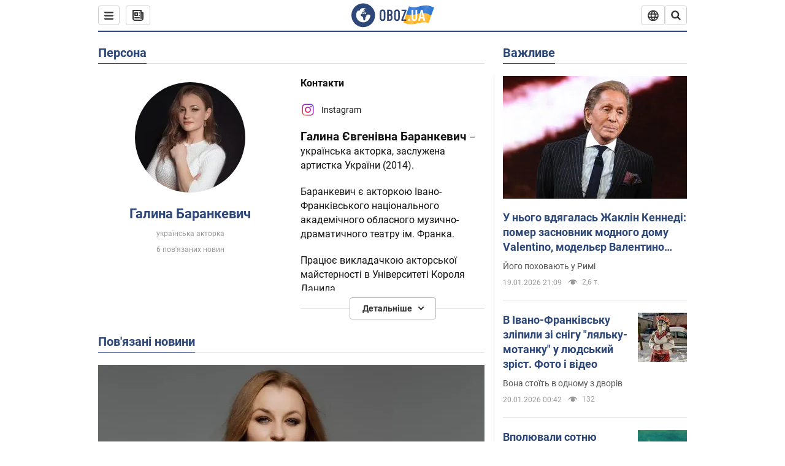

--- FILE ---
content_type: image/svg+xml
request_url: https://cdn.obozrevatel.com/news/img/icons/social/instagram-color.svg
body_size: 248
content:
<svg width="20" height="20" viewBox="0 0 20 20" fill="none" xmlns="http://www.w3.org/2000/svg">
<path d="M13.4 18H6.6C4 18 2 16 2 13.4V6.6C2 4 4 2 6.6 2H13.5C16 2 18 4 18 6.6V13.5C18 16 16 18 13.4 18ZM6.6 3.4C4.8 3.4 3.4 4.8 3.4 6.6V13.5C3.4 15.3 4.8 16.7 6.6 16.7H13.5C15.3 16.7 16.7 15.3 16.7 13.5V6.6C16.7 4.8 15.3 3.4 13.5 3.4H6.6Z" fill="url(#paint0_radial_467_1410)"/>
<path d="M10 14.0999C7.70002 14.0999 5.90002 12.2999 5.90002 9.9999C5.90002 7.6999 7.70002 5.8999 10 5.8999C12.3 5.8999 14.1 7.6999 14.1 9.9999C14.1 12.2999 12.3 14.0999 10 14.0999ZM10 7.2999C8.50002 7.2999 7.30002 8.4999 7.30002 9.9999C7.30002 11.4999 8.50002 12.6999 10 12.6999C11.5 12.6999 12.7 11.4999 12.7 9.9999C12.7 8.4999 11.5 7.2999 10 7.2999Z" fill="url(#paint1_radial_467_1410)"/>
<path d="M14.3 6.7002C14.8523 6.7002 15.3 6.25248 15.3 5.7002C15.3 5.14791 14.8523 4.7002 14.3 4.7002C13.7477 4.7002 13.3 5.14791 13.3 5.7002C13.3 6.25248 13.7477 6.7002 14.3 6.7002Z" fill="url(#paint2_radial_467_1410)"/>
<defs>
<radialGradient id="paint0_radial_467_1410" cx="0" cy="0" r="1" gradientUnits="userSpaceOnUse" gradientTransform="translate(2.09 19.5535) scale(22.8801)">
<stop stop-color="#FEC053"/>
<stop offset="0.3273" stop-color="#F2203E"/>
<stop offset="0.6485" stop-color="#B729A8"/>
<stop offset="1" stop-color="#5342D6"/>
</radialGradient>
<radialGradient id="paint1_radial_467_1410" cx="0" cy="0" r="1" gradientUnits="userSpaceOnUse" gradientTransform="translate(2.09002 19.5534) scale(22.8802)">
<stop stop-color="#FEC053"/>
<stop offset="0.3273" stop-color="#F2203E"/>
<stop offset="0.6485" stop-color="#B729A8"/>
<stop offset="1" stop-color="#5342D6"/>
</radialGradient>
<radialGradient id="paint2_radial_467_1410" cx="0" cy="0" r="1" gradientUnits="userSpaceOnUse" gradientTransform="translate(2.08999 19.5534) scale(22.8799)">
<stop stop-color="#FEC053"/>
<stop offset="0.3273" stop-color="#F2203E"/>
<stop offset="0.6485" stop-color="#B729A8"/>
<stop offset="1" stop-color="#5342D6"/>
</radialGradient>
</defs>
</svg>
